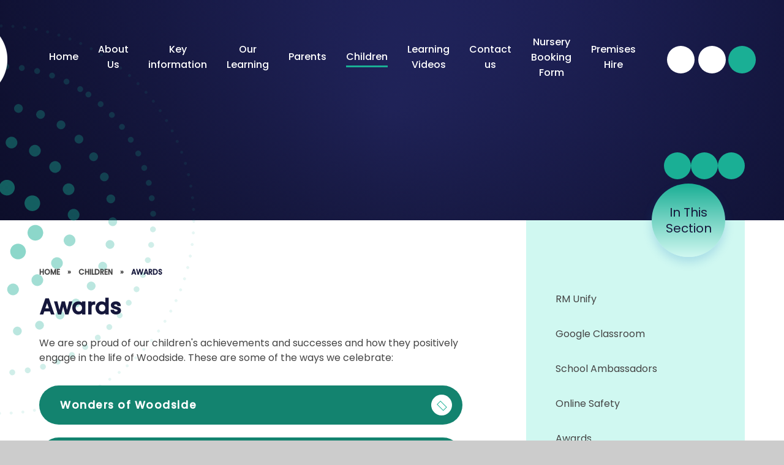

--- FILE ---
content_type: text/html
request_url: https://www.woodside.dudley.sch.uk/page/?title=Awards&pid=114
body_size: 59552
content:

<!DOCTYPE html>
<!--[if IE 7]><html class="no-ios no-js lte-ie9 lte-ie8 lte-ie7" lang="en" xml:lang="en"><![endif]-->
<!--[if IE 8]><html class="no-ios no-js lte-ie9 lte-ie8"  lang="en" xml:lang="en"><![endif]-->
<!--[if IE 9]><html class="no-ios no-js lte-ie9"  lang="en" xml:lang="en"><![endif]-->
<!--[if !IE]><!--> <html class="no-ios no-js"  lang="en" xml:lang="en"><!--<![endif]-->
	<head>
		<meta http-equiv="X-UA-Compatible" content="IE=edge" />
		<meta http-equiv="content-type" content="text/html; charset=utf-8"/>
		
		<link rel="canonical" href="https://www.woodside.dudley.sch.uk/page/?title=Awards&amp;pid=114">
		<script>window.FontAwesomeConfig = {showMissingIcons: false};</script><link rel="stylesheet" media="screen" href="https://cdn.juniperwebsites.co.uk/_includes/font-awesome/5.7.1/css/fa-web-font.css?cache=v4.6.56.3">
<script defer src="https://cdn.juniperwebsites.co.uk/_includes/font-awesome/5.7.1/js/fontawesome-all.min.js?cache=v4.6.56.3"></script>
<script defer src="https://cdn.juniperwebsites.co.uk/_includes/font-awesome/5.7.1/js/fa-v4-shims.min.js?cache=v4.6.56.3"></script>

		<title>Awards - Woodside Primary</title>
		
		<style type="text/css">
			:root {
				
				--col-pri: rgb(34, 34, 34);
				
				--col-sec: rgb(136, 136, 136);
				
			}
		</style>
		
<!--[if IE]>
<script>
console = {log:function(){return;}};
</script>
<![endif]-->

<script>
	var boolItemEditDisabled;
	var boolLanguageMode, boolLanguageEditOriginal;
	var boolViewingConnect;
	var boolConnectDashboard;
	var displayRegions = [];
	var intNewFileCount = 0;
	strItemType = "page";
	strSubItemType = "page";

	var featureSupport = {
		tagging: false,
		eventTagging: false
	};
	var boolLoggedIn = false;
boolAdminMode = false;
	var boolSuperUser = false;
strCookieBarStyle = 'shape';
	intParentPageID = "25";
	intCurrentItemID = 114;
	var intCurrentCatID = "";
boolIsHomePage = false;
	boolItemEditDisabled = true;
	boolLanguageEditOriginal=true;
	strCurrentLanguage='en-gb';	strFileAttachmentsUploadLocation = 'bottom';	boolViewingConnect = false;	boolConnectDashboard = false;	var objEditorComponentList = {};

</script>

<script src="https://cdn.juniperwebsites.co.uk/admin/_includes/js/mutation_events.min.js?cache=v4.6.56.3"></script>
<script src="https://cdn.juniperwebsites.co.uk/admin/_includes/js/jquery/jquery.js?cache=v4.6.56.3"></script>
<script src="https://cdn.juniperwebsites.co.uk/admin/_includes/js/jquery/jquery.prefilter.js?cache=v4.6.56.3"></script>
<script src="https://cdn.juniperwebsites.co.uk/admin/_includes/js/jquery/jquery.query.js?cache=v4.6.56.3"></script>
<script src="https://cdn.juniperwebsites.co.uk/admin/_includes/js/jquery/js.cookie.js?cache=v4.6.56.3"></script>
<script src="/_includes/editor/template-javascript.asp?cache=260112"></script>
<script src="/admin/_includes/js/functions/minified/functions.login.new.asp?cache=260112"></script>

  <script>

  </script>
<link href="https://www.woodside.dudley.sch.uk/feeds/pages.asp?pid=114&lang=en" rel="alternate" type="application/rss+xml" title="Woodside Primary - Awards - Page Updates"><link href="https://www.woodside.dudley.sch.uk/feeds/comments.asp?title=Awards&amp;item=page&amp;pid=114" rel="alternate" type="application/rss+xml" title="Woodside Primary - Awards - Page Comments"><link rel="stylesheet" media="screen" href="/_site/css/main.css?cache=260112">

	<link rel="stylesheet" href="/_site/css/print.css" type="text/css" media="print">
	<meta name="mobile-web-app-capable" content="yes">
	<meta name="apple-mobile-web-app-capable" content="yes">
	<meta name="viewport" content="width=device-width, initial-scale=1, minimum-scale=1, maximum-scale=1">
	<link rel="author" href="/humans.txt">
	<link rel="icon" href="/_site/images/favicons/favicon.ico">
	<link rel="apple-touch-icon" href="/_site/images/favicons/favicon.png">
	<link href="https://fonts.googleapis.com/css2?family=Poppins:ital,wght@0,400;0,500;1,400;1,500&display=swap" rel="stylesheet">
	
	<script type="text/javascript">
	var iOS = ( navigator.userAgent.match(/(iPad|iPhone|iPod)/g) ? true : false );
	if (iOS) { $('html').removeClass('no-ios').addClass('ios'); }
	</script><link rel="stylesheet" media="screen" href="https://cdn.juniperwebsites.co.uk/_includes/css/content-blocks.css?cache=v4.6.56.3">
<link rel="stylesheet" media="screen" href="/_includes/css/cookie-colour.asp?cache=260112">
<link rel="stylesheet" media="screen" href="https://cdn.juniperwebsites.co.uk/_includes/css/cookies.css?cache=v4.6.56.3">
<link rel="stylesheet" media="screen" href="https://cdn.juniperwebsites.co.uk/_includes/css/cookies.advanced.css?cache=v4.6.56.3">
<link rel="stylesheet" media="screen" href="https://cdn.juniperwebsites.co.uk/_includes/css/overlord.css?cache=v4.6.56.3">
<link rel="stylesheet" media="screen" href="https://cdn.juniperwebsites.co.uk/_includes/css/templates.css?cache=v4.6.56.3">
<link rel="stylesheet" media="screen" href="/_site/css/attachments.css?cache=260112">
<link rel="stylesheet" media="screen" href="/_site/css/templates.css?cache=260112">
<style>#print_me { display: none;}</style><script src="https://cdn.juniperwebsites.co.uk/admin/_includes/js/modernizr.js?cache=v4.6.56.3"></script>

        <meta property="og:site_name" content="Woodside Primary" />
        <meta property="og:title" content="Awards" />
        <meta property="og:image" content="https://www.woodside.dudley.sch.uk/_site/images/design/thumbnail.jpg" />
        <meta property="og:type" content="website" />
        <meta property="twitter:card" content="summary" />
</head>


    <body>


<div id="print_me"></div>
<div class="mason mason--inner">

	<section class="access">
		<a class="access__anchor" name="header"></a>
		<a class="access__link" href="#content">Skip to content &darr;</a>
	</section>
	



	<header class="header header__flex" data-menu="flex fixed">
		<section class="menu">
			<button class="reset__button cover mobile__menu__bg" aria-label="Close the main menu" data-remove=".mason--menu"></button>
			
			<nav class="menu__sidebar">
				<ul class="menu__list reset__ul"><li class="menu__list__item menu__list__item--page_1 f__display"><a class="menu__list__item__link reset__a block" href="/"><span>Home</span></a><button title="View pages within Home" class="menu__list__item__button reset__button" data-tab=".menu__list__item--page_1--expand"><i class="menu__list__item__button__icon fa fa-angle-down"></i></button></li><li class="menu__list__item menu__list__item--page_6 menu__list__item--subitems f__display"><a class="menu__list__item__link reset__a block" href="/page/?title=About+Us&amp;pid=6"><span>About Us</span></a><button title="View pages within About Us" class="menu__list__item__button reset__button" data-tab=".menu__list__item--page_6--expand"><i class="menu__list__item__button__icon fa fa-angle-down"></i></button><ul class="menu__list__item__sub"><li class="menu__list__item menu__list__item--page_37 f__display"><a class="menu__list__item__link reset__a block" href="/page/?title=Welcome&amp;pid=37"><span>Welcome</span></a><button title="View pages within Welcome" class="menu__list__item__button reset__button" data-tab=".menu__list__item--page_37--expand"><i class="menu__list__item__button__icon fa fa-angle-down"></i></button></li><li class="menu__list__item menu__list__item--page_38 f__display"><a class="menu__list__item__link reset__a block" href="/page/?title=Our+Vision+%26amp%3B+Values%2C+The+Woodside+Pledge&amp;pid=38"><span>Our Vision &amp; Values, The Woodside Pledge</span></a><button title="View pages within Our Vision &amp; Values, The Woodside Pledge" class="menu__list__item__button reset__button" data-tab=".menu__list__item--page_38--expand"><i class="menu__list__item__button__icon fa fa-angle-down"></i></button></li><li class="menu__list__item menu__list__item--page_160 f__display"><a class="menu__list__item__link reset__a block" href="/page/?title=Trust+Governance&amp;pid=160"><span>Trust Governance</span></a><button title="View pages within Trust Governance" class="menu__list__item__button reset__button" data-tab=".menu__list__item--page_160--expand"><i class="menu__list__item__button__icon fa fa-angle-down"></i></button></li><li class="menu__list__item menu__list__item--page_138 f__display"><a class="menu__list__item__link reset__a block" href="/page/?title=Accessibility&amp;pid=138"><span>Accessibility</span></a><button title="View pages within Accessibility" class="menu__list__item__button reset__button" data-tab=".menu__list__item--page_138--expand"><i class="menu__list__item__button__icon fa fa-angle-down"></i></button></li><li class="menu__list__item menu__list__item--page_43 f__display"><a class="menu__list__item__link reset__a block" href="/page/?title=Extended+Services+%28clubs%29&amp;pid=43"><span>Extended Services (clubs)</span></a><button title="View pages within Extended Services (clubs)" class="menu__list__item__button reset__button" data-tab=".menu__list__item--page_43--expand"><i class="menu__list__item__button__icon fa fa-angle-down"></i></button></li><li class="menu__list__item menu__list__item--page_44 f__display"><a class="menu__list__item__link reset__a block" href="/page/?title=Hales+Valley+Trust&amp;pid=44"><span>Hales Valley Trust</span></a><button title="View pages within Hales Valley Trust" class="menu__list__item__button reset__button" data-tab=".menu__list__item--page_44--expand"><i class="menu__list__item__button__icon fa fa-angle-down"></i></button></li><li class="menu__list__item menu__list__item--page_39 f__display"><a class="menu__list__item__link reset__a block" href="/page/?title=Nursery&amp;pid=39"><span>Nursery</span></a><button title="View pages within Nursery" class="menu__list__item__button reset__button" data-tab=".menu__list__item--page_39--expand"><i class="menu__list__item__button__icon fa fa-angle-down"></i></button></li><li class="menu__list__item menu__list__item--page_40 f__display"><a class="menu__list__item__link reset__a block" href="/page/?title=School+Day&amp;pid=40"><span>School Day</span></a><button title="View pages within School Day" class="menu__list__item__button reset__button" data-tab=".menu__list__item--page_40--expand"><i class="menu__list__item__button__icon fa fa-angle-down"></i></button></li><li class="menu__list__item menu__list__item--page_41 f__display"><a class="menu__list__item__link reset__a block" href="/page/?title=Staff&amp;pid=41"><span>Staff</span></a><button title="View pages within Staff" class="menu__list__item__button reset__button" data-tab=".menu__list__item--page_41--expand"><i class="menu__list__item__button__icon fa fa-angle-down"></i></button></li><li class="menu__list__item menu__list__item--page_161 f__display"><a class="menu__list__item__link reset__a block" href="/page/?title=Vacancies&amp;pid=161"><span>Vacancies</span></a><button title="View pages within Vacancies" class="menu__list__item__button reset__button" data-tab=".menu__list__item--page_161--expand"><i class="menu__list__item__button__icon fa fa-angle-down"></i></button></li></ul></li><li class="menu__list__item menu__list__item--page_7 menu__list__item--subitems f__display"><a class="menu__list__item__link reset__a block" href="/page/?title=Key+information&amp;pid=7"><span>Key information</span></a><button title="View pages within Key information" class="menu__list__item__button reset__button" data-tab=".menu__list__item--page_7--expand"><i class="menu__list__item__button__icon fa fa-angle-down"></i></button><ul class="menu__list__item__sub"><li class="menu__list__item menu__list__item--news_category_1 f__display"><a class="menu__list__item__link reset__a block" href="/news/?pid=7&amp;nid=1"><span>Latest News</span></a><button title="View pages within Latest News" class="menu__list__item__button reset__button" data-tab=".menu__list__item--news_category_1--expand"><i class="menu__list__item__button__icon fa fa-angle-down"></i></button></li><li class="menu__list__item menu__list__item--page_127 f__display"><a class="menu__list__item__link reset__a block" href="/page/?title=Key+Term+Dates&amp;pid=127"><span>Key Term Dates</span></a><button title="View pages within Key Term Dates" class="menu__list__item__button reset__button" data-tab=".menu__list__item--page_127--expand"><i class="menu__list__item__button__icon fa fa-angle-down"></i></button></li><li class="menu__list__item menu__list__item--url_1 f__display"><a class="menu__list__item__link reset__a block" href="/calendar/?calid=1,2,4,5&amp;pid=7&amp;viewid=1"><span>Upcoming Events</span></a><button title="View pages within Upcoming Events" class="menu__list__item__button reset__button" data-tab=".menu__list__item--url_1--expand"><i class="menu__list__item__button__icon fa fa-angle-down"></i></button></li><li class="menu__list__item menu__list__item--page_46 f__display"><a class="menu__list__item__link reset__a block" href="/page/?title=Admissions&amp;pid=46"><span>Admissions</span></a><button title="View pages within Admissions" class="menu__list__item__button reset__button" data-tab=".menu__list__item--page_46--expand"><i class="menu__list__item__button__icon fa fa-angle-down"></i></button></li><li class="menu__list__item menu__list__item--url_18 f__display"><a class="menu__list__item__link reset__a block" href="https://www.halesvalleytrust.org.uk/page/?title=Attendance&amp;pid=65" target="_blank" rel="external"><span>Attendance</span></a><button title="View pages within Attendance" class="menu__list__item__button reset__button" data-tab=".menu__list__item--url_18--expand"><i class="menu__list__item__button__icon fa fa-angle-down"></i></button></li><li class="menu__list__item menu__list__item--page_49 f__display"><a class="menu__list__item__link reset__a block" href="/page/?title=Assessment++and+Performance&amp;pid=49"><span>Assessment  and Performance</span></a><button title="View pages within Assessment  and Performance" class="menu__list__item__button reset__button" data-tab=".menu__list__item--page_49--expand"><i class="menu__list__item__button__icon fa fa-angle-down"></i></button></li><li class="menu__list__item menu__list__item--page_139 f__display"><a class="menu__list__item__link reset__a block" href="/page/?title=Equality&amp;pid=139"><span>Equality</span></a><button title="View pages within Equality" class="menu__list__item__button reset__button" data-tab=".menu__list__item--page_139--expand"><i class="menu__list__item__button__icon fa fa-angle-down"></i></button></li><li class="menu__list__item menu__list__item--page_158 f__display"><a class="menu__list__item__link reset__a block" href="/page/?title=Financial+Information&amp;pid=158"><span>Financial Information</span></a><button title="View pages within Financial Information" class="menu__list__item__button reset__button" data-tab=".menu__list__item--page_158--expand"><i class="menu__list__item__button__icon fa fa-angle-down"></i></button></li><li class="menu__list__item menu__list__item--page_47 f__display"><a class="menu__list__item__link reset__a block" href="/page/?title=Ofsted+Reports&amp;pid=47"><span>Ofsted Reports</span></a><button title="View pages within Ofsted Reports" class="menu__list__item__button reset__button" data-tab=".menu__list__item--page_47--expand"><i class="menu__list__item__button__icon fa fa-angle-down"></i></button></li><li class="menu__list__item menu__list__item--page_50 f__display"><a class="menu__list__item__link reset__a block" href="/page/?title=Policies&amp;pid=50"><span>Policies</span></a><button title="View pages within Policies" class="menu__list__item__button reset__button" data-tab=".menu__list__item--page_50--expand"><i class="menu__list__item__button__icon fa fa-angle-down"></i></button></li><li class="menu__list__item menu__list__item--page_54 f__display"><a class="menu__list__item__link reset__a block" href="/page/?title=Privacy+Notice+%26amp%3B+GDPR&amp;pid=54"><span>Privacy Notice &amp; GDPR</span></a><button title="View pages within Privacy Notice &amp; GDPR" class="menu__list__item__button reset__button" data-tab=".menu__list__item--page_54--expand"><i class="menu__list__item__button__icon fa fa-angle-down"></i></button></li><li class="menu__list__item menu__list__item--page_48 f__display"><a class="menu__list__item__link reset__a block" href="/page/?title=Prospectus&amp;pid=48"><span>Prospectus</span></a><button title="View pages within Prospectus" class="menu__list__item__button reset__button" data-tab=".menu__list__item--page_48--expand"><i class="menu__list__item__button__icon fa fa-angle-down"></i></button></li><li class="menu__list__item menu__list__item--page_51 f__display"><a class="menu__list__item__link reset__a block" href="/page/?title=Pupil+Premium&amp;pid=51"><span>Pupil Premium</span></a><button title="View pages within Pupil Premium" class="menu__list__item__button reset__button" data-tab=".menu__list__item--page_51--expand"><i class="menu__list__item__button__icon fa fa-angle-down"></i></button></li><li class="menu__list__item menu__list__item--page_55 f__display"><a class="menu__list__item__link reset__a block" href="/page/?title=Safeguarding&amp;pid=55"><span>Safeguarding</span></a><button title="View pages within Safeguarding" class="menu__list__item__button reset__button" data-tab=".menu__list__item--page_55--expand"><i class="menu__list__item__button__icon fa fa-angle-down"></i></button></li><li class="menu__list__item menu__list__item--page_53 f__display"><a class="menu__list__item__link reset__a block" href="/page/?title=SEND&amp;pid=53"><span>SEND</span></a><button title="View pages within SEND" class="menu__list__item__button reset__button" data-tab=".menu__list__item--page_53--expand"><i class="menu__list__item__button__icon fa fa-angle-down"></i></button></li><li class="menu__list__item menu__list__item--page_52 f__display"><a class="menu__list__item__link reset__a block" href="/page/?title=Sports+Premium&amp;pid=52"><span>Sports Premium</span></a><button title="View pages within Sports Premium" class="menu__list__item__button reset__button" data-tab=".menu__list__item--page_52--expand"><i class="menu__list__item__button__icon fa fa-angle-down"></i></button></li><li class="menu__list__item menu__list__item--page_159 f__display"><a class="menu__list__item__link reset__a block" href="/page/?title=Skills+Builder&amp;pid=159"><span>Skills Builder</span></a><button title="View pages within Skills Builder" class="menu__list__item__button reset__button" data-tab=".menu__list__item--page_159--expand"><i class="menu__list__item__button__icon fa fa-angle-down"></i></button></li></ul></li><li class="menu__list__item menu__list__item--page_57 menu__list__item--subitems f__display"><a class="menu__list__item__link reset__a block" href="/page/?title=Our+Learning&amp;pid=57"><span>Our Learning</span></a><button title="View pages within Our Learning" class="menu__list__item__button reset__button" data-tab=".menu__list__item--page_57--expand"><i class="menu__list__item__button__icon fa fa-angle-down"></i></button><ul class="menu__list__item__sub"><li class="menu__list__item menu__list__item--page_58 f__display"><a class="menu__list__item__link reset__a block" href="/page/?title=Whole+School+Curriculum&amp;pid=58"><span>Whole School Curriculum</span></a><button title="View pages within Whole School Curriculum" class="menu__list__item__button reset__button" data-tab=".menu__list__item--page_58--expand"><i class="menu__list__item__button__icon fa fa-angle-down"></i></button></li><li class="menu__list__item menu__list__item--page_59 f__display"><a class="menu__list__item__link reset__a block" href="/page/?title=Personal+Well%2DBeing&amp;pid=59"><span>Personal Well-Being</span></a><button title="View pages within Personal Well-Being" class="menu__list__item__button reset__button" data-tab=".menu__list__item--page_59--expand"><i class="menu__list__item__button__icon fa fa-angle-down"></i></button></li><li class="menu__list__item menu__list__item--page_60 f__display"><a class="menu__list__item__link reset__a block" href="/page/?title=Subject+Curriculum+Maps&amp;pid=60"><span>Subject Curriculum Maps</span></a><button title="View pages within Subject Curriculum Maps" class="menu__list__item__button reset__button" data-tab=".menu__list__item--page_60--expand"><i class="menu__list__item__button__icon fa fa-angle-down"></i></button></li><li class="menu__list__item menu__list__item--page_61 f__display"><a class="menu__list__item__link reset__a block" href="/page/?title=Nursery&amp;pid=61"><span>Nursery</span></a><button title="View pages within Nursery" class="menu__list__item__button reset__button" data-tab=".menu__list__item--page_61--expand"><i class="menu__list__item__button__icon fa fa-angle-down"></i></button></li><li class="menu__list__item menu__list__item--page_74 f__display"><a class="menu__list__item__link reset__a block" href="/page/?title=Reception&amp;pid=74"><span>Reception</span></a><button title="View pages within Reception" class="menu__list__item__button reset__button" data-tab=".menu__list__item--page_74--expand"><i class="menu__list__item__button__icon fa fa-angle-down"></i></button></li><li class="menu__list__item menu__list__item--page_68 f__display"><a class="menu__list__item__link reset__a block" href="/page/?title=Year+1&amp;pid=68"><span>Year 1</span></a><button title="View pages within Year 1" class="menu__list__item__button reset__button" data-tab=".menu__list__item--page_68--expand"><i class="menu__list__item__button__icon fa fa-angle-down"></i></button></li><li class="menu__list__item menu__list__item--page_69 f__display"><a class="menu__list__item__link reset__a block" href="/page/?title=Year+2&amp;pid=69"><span>Year 2</span></a><button title="View pages within Year 2" class="menu__list__item__button reset__button" data-tab=".menu__list__item--page_69--expand"><i class="menu__list__item__button__icon fa fa-angle-down"></i></button></li><li class="menu__list__item menu__list__item--page_70 f__display"><a class="menu__list__item__link reset__a block" href="/page/?title=Year+3&amp;pid=70"><span>Year 3</span></a><button title="View pages within Year 3" class="menu__list__item__button reset__button" data-tab=".menu__list__item--page_70--expand"><i class="menu__list__item__button__icon fa fa-angle-down"></i></button></li><li class="menu__list__item menu__list__item--page_71 f__display"><a class="menu__list__item__link reset__a block" href="/page/?title=Year+4&amp;pid=71"><span>Year 4</span></a><button title="View pages within Year 4" class="menu__list__item__button reset__button" data-tab=".menu__list__item--page_71--expand"><i class="menu__list__item__button__icon fa fa-angle-down"></i></button></li><li class="menu__list__item menu__list__item--page_72 f__display"><a class="menu__list__item__link reset__a block" href="/page/?title=Year+5&amp;pid=72"><span>Year 5</span></a><button title="View pages within Year 5" class="menu__list__item__button reset__button" data-tab=".menu__list__item--page_72--expand"><i class="menu__list__item__button__icon fa fa-angle-down"></i></button></li><li class="menu__list__item menu__list__item--page_73 f__display"><a class="menu__list__item__link reset__a block" href="/page/?title=Year+6&amp;pid=73"><span>Year 6</span></a><button title="View pages within Year 6" class="menu__list__item__button reset__button" data-tab=".menu__list__item--page_73--expand"><i class="menu__list__item__button__icon fa fa-angle-down"></i></button></li><li class="menu__list__item menu__list__item--page_163 f__display"><a class="menu__list__item__link reset__a block" href="/page/?title=The+Orchard&amp;pid=163"><span>The Orchard</span></a><button title="View pages within The Orchard" class="menu__list__item__button reset__button" data-tab=".menu__list__item--page_163--expand"><i class="menu__list__item__button__icon fa fa-angle-down"></i></button></li><li class="menu__list__item menu__list__item--page_103 f__display"><a class="menu__list__item__link reset__a block" href="/page/?title=Extra+Curricular+Activities&amp;pid=103"><span>Extra Curricular Activities</span></a><button title="View pages within Extra Curricular Activities" class="menu__list__item__button reset__button" data-tab=".menu__list__item--page_103--expand"><i class="menu__list__item__button__icon fa fa-angle-down"></i></button></li><li class="menu__list__item menu__list__item--page_132 f__display"><a class="menu__list__item__link reset__a block" href="/page/?title=Home+Learning+%28including+Remote%29&amp;pid=132"><span>Home Learning (including Remote)</span></a><button title="View pages within Home Learning (including Remote)" class="menu__list__item__button reset__button" data-tab=".menu__list__item--page_132--expand"><i class="menu__list__item__button__icon fa fa-angle-down"></i></button></li></ul></li><li class="menu__list__item menu__list__item--page_104 menu__list__item--subitems f__display"><a class="menu__list__item__link reset__a block" href="/page/?title=Parents&amp;pid=104"><span>Parents</span></a><button title="View pages within Parents" class="menu__list__item__button reset__button" data-tab=".menu__list__item--page_104--expand"><i class="menu__list__item__button__icon fa fa-angle-down"></i></button><ul class="menu__list__item__sub"><li class="menu__list__item menu__list__item--url_9 f__display"><a class="menu__list__item__link reset__a block" href="https://www.woodside.dudley.sch.uk/page/?title=Remote+%28Home%29+Learning&amp;pid=132" target="_blank" rel="external"><span>Home Learning</span></a><button title="View pages within Home Learning" class="menu__list__item__button reset__button" data-tab=".menu__list__item--url_9--expand"><i class="menu__list__item__button__icon fa fa-angle-down"></i></button></li><li class="menu__list__item menu__list__item--page_117 f__display"><a class="menu__list__item__link reset__a block" href="/page/?title=Newsletters&amp;pid=117"><span>Newsletters</span></a><button title="View pages within Newsletters" class="menu__list__item__button reset__button" data-tab=".menu__list__item--page_117--expand"><i class="menu__list__item__button__icon fa fa-angle-down"></i></button></li><li class="menu__list__item menu__list__item--page_109 f__display"><a class="menu__list__item__link reset__a block" href="/page/?title=Compliments+%26amp%3B+Complaints&amp;pid=109"><span>Compliments &amp; Complaints</span></a><button title="View pages within Compliments &amp; Complaints" class="menu__list__item__button reset__button" data-tab=".menu__list__item--page_109--expand"><i class="menu__list__item__button__icon fa fa-angle-down"></i></button></li><li class="menu__list__item menu__list__item--page_156 f__display"><a class="menu__list__item__link reset__a block" href="/page/?title=Cyber+Choices+%2D+Parents&amp;pid=156"><span>Cyber Choices - Parents</span></a><button title="View pages within Cyber Choices - Parents" class="menu__list__item__button reset__button" data-tab=".menu__list__item--page_156--expand"><i class="menu__list__item__button__icon fa fa-angle-down"></i></button></li><li class="menu__list__item menu__list__item--page_107 f__display"><a class="menu__list__item__link reset__a block" href="/page/?title=Extended+Services+%28Adult+Learning%29&amp;pid=107"><span>Extended Services (Adult Learning)</span></a><button title="View pages within Extended Services (Adult Learning)" class="menu__list__item__button reset__button" data-tab=".menu__list__item--page_107--expand"><i class="menu__list__item__button__icon fa fa-angle-down"></i></button></li><li class="menu__list__item menu__list__item--page_126 f__display"><a class="menu__list__item__link reset__a block" href="/page/?title=Letters+to+Parents&amp;pid=126"><span>Letters to Parents</span></a><button title="View pages within Letters to Parents" class="menu__list__item__button reset__button" data-tab=".menu__list__item--page_126--expand"><i class="menu__list__item__button__icon fa fa-angle-down"></i></button></li><li class="menu__list__item menu__list__item--page_9 f__display"><a class="menu__list__item__link reset__a block" href="/page/?title=ParentMail&amp;pid=9"><span>ParentMail</span></a><button title="View pages within ParentMail" class="menu__list__item__button reset__button" data-tab=".menu__list__item--page_9--expand"><i class="menu__list__item__button__icon fa fa-angle-down"></i></button></li><li class="menu__list__item menu__list__item--page_108 f__display"><a class="menu__list__item__link reset__a block" href="/page/?title=Parent+View&amp;pid=108"><span>Parent View</span></a><button title="View pages within Parent View" class="menu__list__item__button reset__button" data-tab=".menu__list__item--page_108--expand"><i class="menu__list__item__button__icon fa fa-angle-down"></i></button></li><li class="menu__list__item menu__list__item--page_110 f__display"><a class="menu__list__item__link reset__a block" href="/page/?title=PTA&amp;pid=110"><span>PTA</span></a><button title="View pages within PTA" class="menu__list__item__button reset__button" data-tab=".menu__list__item--page_110--expand"><i class="menu__list__item__button__icon fa fa-angle-down"></i></button></li><li class="menu__list__item menu__list__item--page_106 f__display"><a class="menu__list__item__link reset__a block" href="/page/?title=School+Meals&amp;pid=106"><span>School Meals</span></a><button title="View pages within School Meals" class="menu__list__item__button reset__button" data-tab=".menu__list__item--page_106--expand"><i class="menu__list__item__button__icon fa fa-angle-down"></i></button></li><li class="menu__list__item menu__list__item--page_133 f__display"><a class="menu__list__item__link reset__a block" href="/page/?title=School+Nurse+Information+and+Contacts&amp;pid=133"><span>School Nurse Information and Contacts</span></a><button title="View pages within School Nurse Information and Contacts" class="menu__list__item__button reset__button" data-tab=".menu__list__item--page_133--expand"><i class="menu__list__item__button__icon fa fa-angle-down"></i></button></li><li class="menu__list__item menu__list__item--page_105 f__display"><a class="menu__list__item__link reset__a block" href="/page/?title=School+Uniform&amp;pid=105"><span>School Uniform</span></a><button title="View pages within School Uniform" class="menu__list__item__button reset__button" data-tab=".menu__list__item--page_105--expand"><i class="menu__list__item__button__icon fa fa-angle-down"></i></button></li><li class="menu__list__item menu__list__item--page_154 f__display"><a class="menu__list__item__link reset__a block" href="/page/?title=Website+Translation&amp;pid=154"><span>Website Translation</span></a><button title="View pages within Website Translation" class="menu__list__item__button reset__button" data-tab=".menu__list__item--page_154--expand"><i class="menu__list__item__button__icon fa fa-angle-down"></i></button></li><li class="menu__list__item menu__list__item--url_17 f__display"><a class="menu__list__item__link reset__a block" href="https://www.halesvalleytrust.org.uk/page/?title=National+College+Online+Safety+Posters&amp;pid=60" target="_blank" rel="external"><span>National College Online Safety Posters</span></a><button title="View pages within National College Online Safety Posters" class="menu__list__item__button reset__button" data-tab=".menu__list__item--url_17--expand"><i class="menu__list__item__button__icon fa fa-angle-down"></i></button></li></ul></li><li class="menu__list__item menu__list__item--page_25 menu__list__item--subitems menu__list__item--selected f__display"><a class="menu__list__item__link reset__a block" href="/page/?title=Children&amp;pid=25"><span>Children</span></a><button title="View pages within Children" class="menu__list__item__button reset__button" data-tab=".menu__list__item--page_25--expand"><i class="menu__list__item__button__icon fa fa-angle-down"></i></button><ul class="menu__list__item__sub"><li class="menu__list__item menu__list__item--page_111 f__display"><a class="menu__list__item__link reset__a block" href="/page/?title=RM+Unify&amp;pid=111"><span>RM Unify</span></a><button title="View pages within RM Unify" class="menu__list__item__button reset__button" data-tab=".menu__list__item--page_111--expand"><i class="menu__list__item__button__icon fa fa-angle-down"></i></button></li><li class="menu__list__item menu__list__item--page_128 f__display"><a class="menu__list__item__link reset__a block" href="/page/?title=Google+Classroom&amp;pid=128"><span>Google Classroom</span></a><button title="View pages within Google Classroom" class="menu__list__item__button reset__button" data-tab=".menu__list__item--page_128--expand"><i class="menu__list__item__button__icon fa fa-angle-down"></i></button></li><li class="menu__list__item menu__list__item--page_112 f__display"><a class="menu__list__item__link reset__a block" href="/page/?title=School+Ambassadors&amp;pid=112"><span>School Ambassadors</span></a><button title="View pages within School Ambassadors" class="menu__list__item__button reset__button" data-tab=".menu__list__item--page_112--expand"><i class="menu__list__item__button__icon fa fa-angle-down"></i></button></li><li class="menu__list__item menu__list__item--page_113 f__display"><a class="menu__list__item__link reset__a block" href="/page/?title=Online+Safety&amp;pid=113"><span>Online Safety</span></a><button title="View pages within Online Safety" class="menu__list__item__button reset__button" data-tab=".menu__list__item--page_113--expand"><i class="menu__list__item__button__icon fa fa-angle-down"></i></button></li><li class="menu__list__item menu__list__item--page_114 menu__list__item--selected menu__list__item--final f__display"><a class="menu__list__item__link reset__a block" href="/page/?title=Awards&amp;pid=114"><span>Awards</span></a><button title="View pages within Awards" class="menu__list__item__button reset__button" data-tab=".menu__list__item--page_114--expand"><i class="menu__list__item__button__icon fa fa-angle-down"></i></button></li><li class="menu__list__item menu__list__item--page_115 f__display"><a class="menu__list__item__link reset__a block" href="/page/?title=Kids%26%238217%3B+Zone&amp;pid=115"><span>Kids&#8217; Zone</span></a><button title="View pages within Kids&#8217; Zone" class="menu__list__item__button reset__button" data-tab=".menu__list__item--page_115--expand"><i class="menu__list__item__button__icon fa fa-angle-down"></i></button></li><li class="menu__list__item menu__list__item--url_16 f__display"><a class="menu__list__item__link reset__a block" href="https://ops.collinsopenpage.com/sso/login?service=https%3A//ebooks.collinsopenpage.com/wr/index.html&amp;eulogin=true" target="_blank" rel="external"><span>Collins EBooks</span></a><button title="View pages within Collins EBooks" class="menu__list__item__button reset__button" data-tab=".menu__list__item--url_16--expand"><i class="menu__list__item__button__icon fa fa-angle-down"></i></button></li><li class="menu__list__item menu__list__item--page_157 f__display"><a class="menu__list__item__link reset__a block" href="/page/?title=Cyber+Choices+%2D+Children&amp;pid=157"><span>Cyber Choices - Children</span></a><button title="View pages within Cyber Choices - Children" class="menu__list__item__button reset__button" data-tab=".menu__list__item--page_157--expand"><i class="menu__list__item__button__icon fa fa-angle-down"></i></button></li><li class="menu__list__item menu__list__item--url_13 f__display"><a class="menu__list__item__link reset__a block" href="https://www.woodside.dudley.sch.uk/gallery/?pid=132&amp;gcatid=10" target="_blank" rel="external"><span>Gallery</span></a><button title="View pages within Gallery" class="menu__list__item__button reset__button" data-tab=".menu__list__item--url_13--expand"><i class="menu__list__item__button__icon fa fa-angle-down"></i></button></li></ul></li><li class="menu__list__item menu__list__item--page_164 f__display"><a class="menu__list__item__link reset__a block" href="/page/?title=Learning+Videos&amp;pid=164"><span>Learning Videos</span></a><button title="View pages within Learning Videos" class="menu__list__item__button reset__button" data-tab=".menu__list__item--page_164--expand"><i class="menu__list__item__button__icon fa fa-angle-down"></i></button></li><li class="menu__list__item menu__list__item--page_2 f__display"><a class="menu__list__item__link reset__a block" href="/page/?title=Contact+us&amp;pid=2"><span>Contact us</span></a><button title="View pages within Contact us" class="menu__list__item__button reset__button" data-tab=".menu__list__item--page_2--expand"><i class="menu__list__item__button__icon fa fa-angle-down"></i></button></li><li class="menu__list__item menu__list__item--form_16 f__display"><a class="menu__list__item__link reset__a block" href="/form/?pid=0&amp;form=16"><span>Nursery Booking Form</span></a><button title="View pages within Nursery Booking Form" class="menu__list__item__button reset__button" data-tab=".menu__list__item--form_16--expand"><i class="menu__list__item__button__icon fa fa-angle-down"></i></button></li><li class="menu__list__item menu__list__item--page_165 menu__list__item--subitems f__display"><a class="menu__list__item__link reset__a block" href="/page/?title=Premises+Hire&amp;pid=165"><span>Premises Hire</span></a><button title="View pages within Premises Hire" class="menu__list__item__button reset__button" data-tab=".menu__list__item--page_165--expand"><i class="menu__list__item__button__icon fa fa-angle-down"></i></button><ul class="menu__list__item__sub"><li class="menu__list__item menu__list__item--form_20 f__display"><a class="menu__list__item__link reset__a block" href="/form/?pid=165&amp;form=20"><span>Premises Hire - Booking Form&#8203;&#8203;&#8203;&#8203;&#8203;&#8203;&#8203;</span></a><button title="View pages within Premises Hire - Booking Form&#8203;&#8203;&#8203;&#8203;&#8203;&#8203;&#8203;" class="menu__list__item__button reset__button" data-tab=".menu__list__item--form_20--expand"><i class="menu__list__item__button__icon fa fa-angle-down"></i></button></li></ul></li></ul>
			</nav>
			<div class="menu__extras">
				<a href="https://twitter.com/WoodsideDudley" target="_blank" class="bg__white reset__a inline-block circle" title="visit our twitter/X page" aria-label="visit our twitter/X page"><i class="fab fa-twitter"></i></a>
				<a href="https://www.facebook.com/Woodside-Primary-School-and-Nursery-100625921635283" target="_blank" class="bg__white reset__a inline-block circle" title="visit our Facebook page" aria-label="visit our Facebook page"><i class="fab fa-facebook-f"></i></a>
				<div class="search__container inline">
					<div class="search__container__flex">
						<form method="post" action="/search/default.asp?pid=0" class="menu__extras__form block">
							<button class="menu__extras__submit reset__button" type="submit" name="Search" title="Click to perform the site search" aria-label="Click to perform the site search"><i class="fal fa-search"></i></button>
							<input class="menu__extras__input cover f__display" type="text" name="searchValue" title="search..." placeholder="Search Site..."></input>
						</form>					
					</div>
					<button data-toggle=".mason--find" data-focusshift=".menu__extras__input" title="Toggle Search" aria-label="Open the Search" class="f__17 find__button reset__button inline circle col__white"><i class="fas fa-search"></i></button>
				</div>
			</div>
		</section>
		<div class="header__extras">			
			<button class="menu__btn reset__button bg__pri block parent fw__700 f__uppercase col__white" data-toggle=".mason--menu">	
				<div class="menu__btn__text menu__btn__text--open cover"><i class="fas fa-bars"></i><span>Menu</span></div>
				<div class="menu__btn__text menu__btn__text--close cover"><i class="fas fa-times"></i><span>Close</span></div>
			</button>
		</div>
		<div class="header__container">
			<div class="header__logo">
				<a href="/" class="block">
					<h1 class="header__title">
						<img src="/_site/images/design/logo.png" class="block" alt="Woodside Primary" />
						<span>Woodside Primary</span>
					</h1>
				</a>						
			</div>
		</div>
	</header>
	
	<section class="hero parent">
		
		<div class="hero__slideshow cover parent" data-cycle="" data-parallax="top" data-watch=".hero">
			<div class="hero__slideshow__item cover"><div class="hero__slideshow__item__image" data-img="/_site/data/files/images/slideshow/25/731D22B54703A380BB56244DAC5E8C4A.jpg"></div></div><div class="hero__slideshow__item cover"><div class="hero__slideshow__item__image" data-img="/_site/data/files/images/slideshow/25/E0FA02B7E59263894DF1EE89E15D3F54.jpg"></div></div>
		</div>
		
		
		<div class="slideshow__nav">
			<button class="hero__slideshow__pause reset__button active" aria-label="Pause Slideshow"><span><i class="fas fa-pause"></i></span><span><i class="fas fa-play"></i></span></button>
			<button class="hero__slideshow__prev reset__button" aria-label="Previous Slide"><i class="fas fa-angle-left"></i></button>
			<button class="hero__slideshow__next reset__button" aria-label="Next Slide"><i class="fas fa-angle-right"></i></button>
		</div>
	</section>
	
	<main class="main container main--no--related" id="scrollDown">
		<div class="hero__spiral">
			<div class="dots__container dots__spin dots__fadeout dots__container--hero col__sec">
				<svg class="cover" viewBox="0 0 800 800"><g><g class="circle__1" stroke="currentColor"><circle cx="400" cy="400" r="400" fill="none" stroke="none" />		<circle cx="400" cy="400" r="397" fill="none" stroke-linecap="round" stroke-width="6" stroke-dasharray="0 24"/></g><g class="circle__2" stroke="currentColor"><circle cx="400" cy="400" r="320" fill="none" stroke="none" /><circle cx="400" cy="400" r="314" fill="none" stroke-linecap="round" stroke-width="12" stroke-dasharray="0 32"/></g><g class="circle__3" stroke="currentColor"><circle cx="400" cy="400" r="240" fill="none" stroke="none" /><circle cx="400" cy="400" r="231" fill="none" stroke-linecap="round" stroke-width="18" stroke-dasharray="0 47"/></g><g class="circle__4" stroke="currentColor"><circle cx="405.33" cy="394.67" r="165.33" fill="none" stroke="none" /><circle cx="405.33" cy="394.67" r="152.93" fill="none" stroke-linecap="round" stroke-width="24" stroke-dasharray="0 53.5"/></g><g class="circle__5" stroke="currentColor"><circle cx="406" cy="394" r="86" fill="none" stroke="none" /><circle cx="406" cy="394" r="68.8" fill="none" stroke-linecap="round" stroke-width="32" stroke-dasharray="0 63"/></g></g></svg>
			</div>
		</div>
		<div class="ring__container ring__container--main col__sec">
			<div class="cover" data-parallax="centre" data-watch=".main" data-multiplier=".2">
				<svg class="cover" viewBox="0 0 1044 1044"><circle cx="522" cy="522" r="522" fill="none"/><circle cx="522" cy="522" r="382" fill="none" stroke="currentColor" stroke-width="280"/></svg>
			</div>			
		</div>
		
		<div class="main__flex">
			<div class="content content--page">
				<div class="breadcrumbs">
					<ul class="content__path"><li class="content__path__item content__path__item--page_1 inline f__uppercase fw__700 f__12"><a class="content__path__item__link reset__a col__type" href="/">Home</a><span class="content__path__item__sep">&raquo;</span></li><li class="content__path__item content__path__item--page_25 content__path__item--selected inline f__uppercase fw__700 f__12"><a class="content__path__item__link reset__a col__type" href="/page/?title=Children&amp;pid=25">Children</a><span class="content__path__item__sep">&raquo;</span></li><li class="content__path__item content__path__item--page_114 content__path__item--selected content__path__item--final inline f__uppercase fw__700 f__12"><a class="content__path__item__link reset__a col__type" href="/page/?title=Awards&amp;pid=114">Awards</a><span class="content__path__item__sep">&raquo;</span></li></ul>
				</div>
				<h1 class="content__title" id="itemTitle">Awards</h1>
				<a class="content__anchor" name="content"></a>
				<div class="content__region"><p>We are so proud of our children&#39;s achievements and successes and how they positively engage in the life of Woodside. These are some of the ways we celebrate:</p>

<div class="template template--accordion">
<h2 class="template--accordion__title"><strong>Wonders</strong><strong> of </strong><strong>Woodside</strong></h2>

<div class="template--accordion__container" data-tabu="">
<p>Here you can find out who has WOW&#39;d us each week and achieved a &#39;Wonder of Woodside&#39; certificate. This award is&nbsp;for exceptional success linked to our values -&nbsp; Care, Aspire, Achieve - and is presented at&nbsp;our weekly Praise Assembly.</p>
</div>
</div>

<div class="template template--accordion">
<h2 class="template--accordion__title"><strong>House Awards</strong></h2>

<div class="template--accordion__container" data-tabu="">
<p>Keep track of our House Points&nbsp;too.&nbsp; Our children work as a team to gain house points for their House&nbsp;- Emerald, Ruby, Sapphire or Diamond.&nbsp; Points are awarded for collaboration and team efforts.&nbsp; The House with the most points at the end of each term is rewarded with a fun activity.&nbsp;</p>

<p><img alt="" height="300" src="/_site/data/files/users/3/images/233245475A01A5E1AF50989A6FB06ECF.jpeg" style="float:left; margin:0 1em 1em 0" title="" width="529" /></p>

<p>&nbsp;</p>
</div>
</div>

<div class="template template--accordion">
<h2 class="template--accordion__title"><strong>Attendance Awards</strong></h2>

<div class="template--accordion__container" data-tabu="">
<p>For our children, attendance is key to making every moment count in order for them to be&nbsp;successful in their&nbsp;education.&nbsp; The class with the highest percentage for attendance each half term are rewarded.&nbsp;</p>
</div>
</div>

<p>&nbsp;</p>
				</div>			
			</div>		
			
				<div class="subnav__container container">
					<nav class="subnav">
						<a class="subnav__anchor" name="subnav"></a>
						<h2 class="subnav__title">In This Section</h2>
						<ul class="subnav__list"><li class="subnav__list__item subnav__list__item--page_111"><a class="subnav__list__item__link col__prie reset__a block" href="/page/?title=RM+Unify&amp;pid=111"><span class="inline">RM Unify</span></a></li><li class="subnav__list__item subnav__list__item--page_128"><a class="subnav__list__item__link col__prie reset__a block" href="/page/?title=Google+Classroom&amp;pid=128"><span class="inline">Google Classroom</span></a></li><li class="subnav__list__item subnav__list__item--page_112"><a class="subnav__list__item__link col__prie reset__a block" href="/page/?title=School+Ambassadors&amp;pid=112"><span class="inline">School Ambassadors</span></a></li><li class="subnav__list__item subnav__list__item--page_113"><a class="subnav__list__item__link col__prie reset__a block" href="/page/?title=Online+Safety&amp;pid=113"><span class="inline">Online Safety</span></a></li><li class="subnav__list__item subnav__list__item--page_114 subnav__list__item--selected subnav__list__item--final"><a class="subnav__list__item__link col__prie reset__a block" href="/page/?title=Awards&amp;pid=114"><span class="inline">Awards</span></a></li><li class="subnav__list__item subnav__list__item--page_115"><a class="subnav__list__item__link col__prie reset__a block" href="/page/?title=Kids%26%238217%3B+Zone&amp;pid=115"><span class="inline">Kids&#8217; Zone</span></a></li><li class="subnav__list__item subnav__list__item--url_16"><a class="subnav__list__item__link col__prie reset__a block" href="https://ops.collinsopenpage.com/sso/login?service=https%3A//ebooks.collinsopenpage.com/wr/index.html&amp;eulogin=true" target="_blank" rel="external"><span class="inline">Collins EBooks</span></a></li><li class="subnav__list__item subnav__list__item--page_157"><a class="subnav__list__item__link col__prie reset__a block" href="/page/?title=Cyber+Choices+%2D+Children&amp;pid=157"><span class="inline">Cyber Choices - Children</span></a></li><li class="subnav__list__item subnav__list__item--url_13"><a class="subnav__list__item__link col__prie reset__a block" href="https://www.woodside.dudley.sch.uk/gallery/?pid=132&amp;gcatid=10" target="_blank" rel="external"><span class="inline">Gallery</span></a></li></ul>
					</nav>
					
				</div>
			
		</div>
			
	</main> 

	
				
	
	

	<footer class="footer bg__pri f__center container col__white">		
		<div class="footer__legal">
			<p>&copy; 2026&nbsp; Woodside Primary
				<span class="footer__sep">&bull;</span>
				Website design by <a rel="nofollow" target="_blank" href="https://websites.junipereducation.org/"> e4education</a></p>
			<p><a href="/sitemap/?pid=0">View Sitemap</a>
				<span class="footer__sep">&bull;</span>
				<a href="https://www.woodside.dudley.sch.uk/accessibility-statement/">Accessibility Statement</a>
				<span class="footer__sep">&bull;</span>
				<a href="https://www.woodside.dudley.sch.uk/accessibility.asp?level=high-vis&amp;item=page_114" title="This link will display the current page in high visibility mode, suitable for screen reader software">High Visibility</a>
				<span class="footer__sep">&bull;</span>
				<a href="/privacy-cookies/">Privacy Policy</a>
				<span class="footer__sep">&bull;</span>
				<a href="#" id="cookie_settings" role="button" title="Cookie Settings" aria-label="Cookie Settings">Cookie Settings</a>
<script>
	$(document).ready(function() {
		$('#cookie_settings').on('click', function(event) { 
			event.preventDefault();
			$('.cookie_information__icon').trigger('click');
		});
	}); 
</script></p>

				<div class="dots__container dots__fadeout dots__spin dots__container--footer col__sec">
					<svg class="cover" viewBox="0 0 800 800"><g><g class="circle__1" stroke="currentColor"><circle cx="400" cy="400" r="400" fill="none" stroke="none" />		<circle cx="400" cy="400" r="397" fill="none" stroke-linecap="round" stroke-width="6" stroke-dasharray="0 24"/></g><g class="circle__2" stroke="currentColor"><circle cx="400" cy="400" r="320" fill="none" stroke="none" /><circle cx="400" cy="400" r="314" fill="none" stroke-linecap="round" stroke-width="12" stroke-dasharray="0 32"/></g><g class="circle__3" stroke="currentColor"><circle cx="400" cy="400" r="240" fill="none" stroke="none" /><circle cx="400" cy="400" r="231" fill="none" stroke-linecap="round" stroke-width="18" stroke-dasharray="0 47"/></g><g class="circle__4" stroke="currentColor"><circle cx="405.33" cy="394.67" r="165.33" fill="none" stroke="none" /><circle cx="405.33" cy="394.67" r="152.93" fill="none" stroke-linecap="round" stroke-width="24" stroke-dasharray="0 53.5"/></g><g class="circle__5" stroke="currentColor"><circle cx="406" cy="394" r="86" fill="none" stroke="none" /><circle cx="406" cy="394" r="68.8" fill="none" stroke-linecap="round" stroke-width="32" stroke-dasharray="0 63"/></g></g></svg>
				</div>
		</div>
	</footer>

	 

</div>

<!-- JS -->

<script type="text/javascript" src="/_includes/js/mason.min.js"></script>



<script type="text/javascript" src="/_site/js/min/modernizer-custom.min.js"></script>
<script type="text/javascript" src="/_site/js/min/owl.carousel.min.js"></script>
<script type="text/javascript" src="/_site/js/min/jquery.cycle2.min.js"></script>

	<script type="text/javascript" src="/_site/js/min/functions.min.js"></script> 
	<script type="text/javascript" src="/_site/js/min/scripts.min.js"></script>

<!-- /JS -->
<script src="https://cdn.juniperwebsites.co.uk/admin/_includes/js/functions/minified/functions.dialog.js?cache=v4.6.56.3"></script>
<div class="cookie_information cookie_information--shape cookie_information--bottom cookie_information--left cookie_information--active"> <div class="cookie_information__icon_container "> <div class="cookie_information__icon " role="button" title="Cookie Settings" aria-label="Toggle Cookie Settings"><i class="fa fa-exclamation" aria-hidden="true"></i></div> <div class="cookie_information__hex "></div> </div> <div class="cookie_information__inner"> <div class="cookie_information__hex cookie_information__hex--large"></div> <div class="cookie_information__info"> <p class="cookie_information_heading">Cookie Policy</p> <article>This site uses cookies to store information on your computer. <a href="/privacy-cookies" title="See cookie policy">Click here for more information</a><div class="cookie_information__buttons"><button class="cookie_information__button " data-type="allow" title="Allow" aria-label="Allow">Allow</button><button class="cookie_information__button  " data-type="deny" title="Deny" aria-label="Deny">Deny</button></div></article> </div> <button class="cookie_information__close" title="Close" aria-label="Close"> <i class="fa fa-times" aria-hidden="true"></i> </button> </div></div>

<script>
    var strDialogTitle = 'Cookie Settings',
        strDialogSaveButton = 'Save',
        strDialogRevokeButton = 'Revoke';

    $(document).ready(function(){
        $('.cookie_information__icon, .cookie_information__close').on('click', function() {
            $('.cookie_information').toggleClass('cookie_information--active');
        });

        if ($.cookie.allowed()) {
            $('.cookie_information__icon_container').addClass('cookie_information__icon_container--hidden');
            $('.cookie_information').removeClass('cookie_information--active');
        }

        $(document).on('click', '.cookie_information__button', function() {
            var strType = $(this).data('type');
            if (strType === 'settings') {
                openCookieSettings();
            } else {
                saveCookiePreferences(strType, '');
            }
        });
        if (!$('.cookie_ui').length) {
            $('body').append($('<div>', {
                class: 'cookie_ui'
            }));
        }

        var openCookieSettings = function() {
            $('body').e4eDialog({
                diagTitle: strDialogTitle,
                contentClass: 'clublist--add',
                width: '500px',
                height: '90%',
                source: '/privacy-cookies/cookie-popup.asp',
                bind: false,
                appendTo: '.cookie_ui',
                buttons: [{
                    id: 'primary',
                    label: strDialogSaveButton,
                    fn: function() {
                        var arrAllowedItems = [];
                        var strType = 'allow';
                        arrAllowedItems.push('core');
                        if ($('#cookie--targeting').is(':checked')) arrAllowedItems.push('targeting');
                        if ($('#cookie--functional').is(':checked')) arrAllowedItems.push('functional');
                        if ($('#cookie--performance').is(':checked')) arrAllowedItems.push('performance');
                        if (!arrAllowedItems.length) strType = 'deny';
                        if (!arrAllowedItems.length === 4) arrAllowedItems = 'all';
                        saveCookiePreferences(strType, arrAllowedItems.join(','));
                        this.close();
                    }
                }, {
                    id: 'close',
                    
                    label: strDialogRevokeButton,
                    
                    fn: function() {
                        saveCookiePreferences('deny', '');
                        this.close();
                    }
                }]
            });
        }
        var saveCookiePreferences = function(strType, strCSVAllowedItems) {
            if (!strType) return;
            if (!strCSVAllowedItems) strCSVAllowedItems = 'all';
            $.ajax({
                'url': '/privacy-cookies/json.asp?action=updateUserPreferances',
                data: {
                    preference: strType,
                    allowItems: strCSVAllowedItems === 'all' ? '' : strCSVAllowedItems
                },
                success: function(data) {
                    var arrCSVAllowedItems = strCSVAllowedItems.split(',');
                    if (data) {
                        if ('allow' === strType && (strCSVAllowedItems === 'all' || (strCSVAllowedItems.indexOf('core') > -1 && strCSVAllowedItems.indexOf('targeting') > -1) && strCSVAllowedItems.indexOf('functional') > -1 && strCSVAllowedItems.indexOf('performance') > -1)) {
                            if ($(document).find('.no__cookies').length > 0) {
                                $(document).find('.no__cookies').each(function() {
                                    if ($(this).data('replacement')) {
                                        var replacement = $(this).data('replacement')
                                        $(this).replaceWith(replacement);
                                    } else {
                                        window.location.reload();
                                    }
                                });
                            }
                            $('.cookie_information__icon_container').addClass('cookie_information__icon_container--hidden');
                            $('.cookie_information').removeClass('cookie_information--active');
                            $('.cookie_information__info').find('article').replaceWith(data);
                        } else {
                            $('.cookie_information__info').find('article').replaceWith(data);
                            if(strType === 'dontSave' || strType === 'save') {
                                $('.cookie_information').removeClass('cookie_information--active');
                            } else if(strType === 'deny') {
                                $('.cookie_information').addClass('cookie_information--active');
                            } else {
                                $('.cookie_information').removeClass('cookie_information--active');
                            }
                        }
                    }
                }
            });
        }
    });
</script><script>
var loadedJS = {"https://cdn.juniperwebsites.co.uk/_includes/font-awesome/5.7.1/js/fontawesome-all.min.js": true,"https://cdn.juniperwebsites.co.uk/_includes/font-awesome/5.7.1/js/fa-v4-shims.min.js": true,"https://cdn.juniperwebsites.co.uk/admin/_includes/js/mutation_events.min.js": true,"https://cdn.juniperwebsites.co.uk/admin/_includes/js/jquery/jquery.js": true,"https://cdn.juniperwebsites.co.uk/admin/_includes/js/jquery/jquery.prefilter.js": true,"https://cdn.juniperwebsites.co.uk/admin/_includes/js/jquery/jquery.query.js": true,"https://cdn.juniperwebsites.co.uk/admin/_includes/js/jquery/js.cookie.js": true,"/_includes/editor/template-javascript.asp": true,"/admin/_includes/js/functions/minified/functions.login.new.asp": true,"https://cdn.juniperwebsites.co.uk/admin/_includes/js/modernizr.js": true,"https://cdn.juniperwebsites.co.uk/admin/_includes/js/functions/minified/functions.dialog.js": true};
var loadedCSS = {"https://cdn.juniperwebsites.co.uk/_includes/font-awesome/5.7.1/css/fa-web-font.css": true,"/_site/css/main.css": true,"https://cdn.juniperwebsites.co.uk/_includes/css/content-blocks.css": true,"/_includes/css/cookie-colour.asp": true,"https://cdn.juniperwebsites.co.uk/_includes/css/cookies.css": true,"https://cdn.juniperwebsites.co.uk/_includes/css/cookies.advanced.css": true,"https://cdn.juniperwebsites.co.uk/_includes/css/overlord.css": true,"https://cdn.juniperwebsites.co.uk/_includes/css/templates.css": true,"/_site/css/attachments.css": true,"/_site/css/templates.css": true};
</script>


</body>
</html>

--- FILE ---
content_type: text/css
request_url: https://www.woodside.dudley.sch.uk/_site/css/attachments.css?cache=260112
body_size: 7237
content:
.content__attachments__list{padding:0;margin:0 -.5em;list-style:none;overflow:auto}.content__attachments__list li{padding:0 .5em;margin:0 0 1em}@media (min-width:415px){.content__attachments__list--2 li,.content__attachments__list--3 li,.content__attachments__list--4 li{width:50%;float:left}}.lte-ie8 .content__attachments__list--2 li,.lte-ie8 .content__attachments__list--3 li,.lte-ie8 .content__attachments__list--4 li{width:50%;float:left}@media (min-width:769px){.content__attachments__list--3 li,.content__attachments__list--4 li{width:33.33%}}.lte-ie8 .content__attachments__list--3 li,.lte-ie8 .content__attachments__list--4 li{width:33.33%}@media (min-width:1025px){.content__attachments__list--4 li{width:25%}}.content__attachments__list__item{padding:0 1em;display:block;position:relative;text-align:left;text-decoration:none}.content__attachments__list__item__info{margin-right:2.5em}.content__attachments__list__item__info__name{white-space:nowrap;-o-text-overflow:ellipsis;text-overflow:ellipsis;overflow:hidden}.content__attachments__list__item__icon{width:3em;position:absolute;right:.5em;top:.5em;bottom:.5em;background:url("/_includes/images/icons/txt.gif") no-repeat center}.content__attachments__list__item__icon--pdf{background-image:url("/_includes/images/icons/pdf.gif")}.content__attachments__list__item__icon--zip{background-image:url("/_includes/images/icons/zip.gif")}.content__attachments__list__item__icon--csv{background-image:url("/_includes/images/icons/csv.gif")}.content__attachments__list__item__icon--doc,.content__attachments__list__item__icon--docx{background-image:url("/_includes/images/icons/doc.gif")}.content__attachments__list__item__icon--odt{background-image:url("/_includes/images/icons/odf_text.gif")}.content__attachments__list__item__icon--xls,.content__attachments__list__item__icon--xlsx{background-image:url("/_includes/images/icons/xls.gif")}.content__attachments__list__item__icon--pub{background-image:url("/_includes/images/icons/pub.gif")}.content__attachments__list__item__icon--pps,.content__attachments__list__item__icon--ppsx,.content__attachments__list__item__icon--ppt,.content__attachments__list__item__icon--pptm,.content__attachments__list__item__icon--pptx{background-image:url("/_includes/images/icons/ppt.gif")}.content__attachments__list__item__icon--mp3{background-image:url("/_includes/images/icons/mp3.gif")}.content__attachments__list__item__icon--gif{background-image:url("/_includes/images/icons/gif.gif")}.content__attachments__list__item__icon--jpeg,.content__attachments__list__item__icon--jpg{background-image:url("/_includes/images/icons/jpg.gif")}.content__attachments__list__item__icon--png{background-image:url("/_includes/images/icons/png.gif")}.content__attachments__list{margin:0;padding:0;list-style:none;z-index:1}@-webkit-keyframes marquee{0%{-webkit-transform:translateX(100vw);transform:translateX(100vw)}to{-webkit-transform:translateX(-100%);transform:translateX(-100%)}}@keyframes marquee{0%{-webkit-transform:translateX(100vw);transform:translateX(100vw)}to{-webkit-transform:translateX(-100%);transform:translateX(-100%)}}@-webkit-keyframes spin{0%{-webkit-transform:rotate(0deg);transform:rotate(0deg)}to{-webkit-transform:rotate(360deg);transform:rotate(360deg)}}@keyframes spin{0%{-webkit-transform:rotate(0deg);transform:rotate(0deg)}to{-webkit-transform:rotate(360deg);transform:rotate(360deg)}}@-webkit-keyframes spinReverse{0%{-webkit-transform:rotate(0deg);transform:rotate(0deg)}to{-webkit-transform:rotate(-360deg);transform:rotate(-360deg)}}@keyframes spinReverse{0%{-webkit-transform:rotate(0deg);transform:rotate(0deg)}to{-webkit-transform:rotate(-360deg);transform:rotate(-360deg)}}.content__attachments__list{overflow:visible;padding-right:2em}.content__attachments__list li{width:100%;padding:0;margin-bottom:1.5em;background:#fff}.content__attachments__list a{display:block;padding:1em 1.2em;position:relative;color:#13836f;-webkit-transition:color 0.3s ease;-o-transition:color 0.3s ease;transition:color 0.3s ease;background:#fff;border:2px solid rgba(26, 175, 149, 0.5);border-top-left-radius:50px;border-bottom-left-radius:50px;-webkit-transition:background 0.3s ease, border-color 0.3s ease;-o-transition:background 0.3s ease, border-color 0.3s ease;transition:background 0.3s ease, border-color 0.3s ease}.content__attachments__list .admin_editable{background:transparent}.content__attachments__list__item__icon{position:absolute;background:#1aaf95;color:#fff;height:100%;top:0px;width:60px;left:0px;text-align:center;display:-webkit-box;display:-ms-flexbox;display:flex;-webkit-box-orient:horizontal;-webkit-box-direction:normal;-ms-flex-direction:row;flex-direction:row;-ms-flex-wrap:nowrap;flex-wrap:nowrap;-webkit-box-pack:center;-ms-flex-pack:center;justify-content:center;-webkit-box-align:center;-ms-flex-align:center;align-items:center}.content__attachments__list__item__icon:before{position:absolute;display:block;font-family:"fontAwesome"}.content__attachments__list__item__info{margin:0 20px 0 20px}.content__attachments__list li:hover a{background:#1AAF95;color:#fff;border-color:#1AAF95}.content__attachments__list li:hover .content__attachments__list__item__info__name{color:#fff}.content__attachments__list li:hover .content__attachments__list__item__download{color:#fff;-webkit-box-shadow:0px 8px 24px 0px rgba(231, 181, 24, 0.2);box-shadow:0px 8px 24px 0px rgba(231, 181, 24, 0.2)}.content__attachments__list li:hover .content__attachments__list__item__download .type{opacity:0}.content__attachments__list li:hover .content__attachments__list__item__download .hover{opacity:1}.content__attachments__list li:hover .content__attachments__list__item__download{background:#fff;color:#1AAF95}.content__attachments__list__item__download{position:absolute;height:80px;width:80px;line-height:80px;top:-20px;bottom:-20px;right:-2em;margin:auto;border-radius:50%;color:#fff;background:#1AAF95;display:-webkit-box;display:-ms-flexbox;display:flex;-webkit-box-orient:horizontal;-webkit-box-direction:normal;-ms-flex-direction:row;flex-direction:row;-ms-flex-wrap:nowrap;flex-wrap:nowrap;-webkit-box-pack:center;-ms-flex-pack:center;justify-content:center;-ms-flex-line-pack:stretch;align-content:stretch;-webkit-box-align:center;-ms-flex-align:center;align-items:center;padding:0 2em;-webkit-box-shadow:0px 0px 0px 0px rgba(26, 175, 149, 0);box-shadow:0px 0px 0px 0px rgba(26, 175, 149, 0);-webkit-transition:color 0.3s ease, background 0.3s ease, -webkit-box-shadow 0.3s ease;transition:color 0.3s ease, background 0.3s ease, -webkit-box-shadow 0.3s ease;-o-transition:color 0.3s ease, background 0.3s ease, box-shadow 0.3s ease;transition:color 0.3s ease, background 0.3s ease, box-shadow 0.3s ease;transition:color 0.3s ease, background 0.3s ease, box-shadow 0.3s ease, -webkit-box-shadow 0.3s ease}.content__attachments__list__item__download span{position:absolute;right:100%;padding-right:2em;-webkit-transition:opacity 0.5s ease;-o-transition:opacity 0.5s ease;transition:opacity 0.5s ease}.content__attachments__list__item__download .type{color:#1AAF95;opacity:0.5}.content__attachments__list__item__download .hover{color:#1AAF95;opacity:0}.content__attachments__list__item__download .fa{font-size:2.7em}

--- FILE ---
content_type: application/javascript
request_url: https://www.woodside.dudley.sch.uk/_site/js/min/scripts.min.js
body_size: 7378
content:
"use strict";function killOwl(e,t){e.trigger("destroy.owl.carousel"),e.empty(),t&&t()}function sortArray(e){e.sort(function(e,t){return e=e.date,(t=t.date)<e?-1:e<t?1:0})}function buildOwl(e,t,a,s){if("all"==t||null==t)for(var i=0;i<e.length;i++)a.append(e[i].html);else for(i=0;i<e.length;i++)e[i].type==t&&a.append(e[i].html);s&&s()}function scripts(){if(blnHome){var t=function(e){buildOwl(mixedArray,e,l,function(){loadOwlCarousel(l,!0,{responsiveClass:!0,autoWidth:!1,merge:!1,loop:!1,callbacks:!0,dots:!0,nav:!0,navRewind:!1,navText:["<button class='reset__button' aria-label='scroll to next slider item'><i class='fal fa-arrow-left'></i></button>","<button class='reset__button' aria-label='scroll to next slider item'><i class='fal fa-arrow-right'></i></button>"],margin:32,responsive:{0:{items:1},700:{items:2},1124:{items:3}}})})},e=document.querySelector(".urgent"),a=document.querySelector(".urgent__list"),s=document.querySelector(".urgent__pause"),i=!0;e&&s.addEventListener("click",function(){i?(a.style.animationPlayState="paused",s.classList.add("active"),i=!1):(a.style.animationPlayState="running",s.classList.remove("active"),i=!0)});var o=$(".hero__text__list"),n=($(".dots__container--hero"),["#009fe3","#060e9f","#e2231a","#82bc00"].length,$(".hero__slideshow"));$(".hero__scroll");loadCycle(".hero__slideshow",!0,!1,{speed:1e3,timeout:8e3,slides:"> .hero__slideshow__item",prev:".hero__slideshow__prev",next:".hero__slideshow__next"}),$(".hero__slideshow__pause").on("click",function(){var e=$(".hero__slideshow");e.data("cycle.opts").paused?(e.cycle("resume"),$(this).attr("aria-label","Pause Slideshow").addClass("active")):(e.cycle("pause"),$(this).attr("aria-label","Play Slideshow").removeClass("active"))}),n.on("cycle-before",function(e,t,a,s,i){o.cycle("next")}),loadCycle(".hero__text__list",!1,!0,{speed:500,timeout:0,slides:"> li",fx:"none"}),loadOwlCarousel(".schools__list",!0,{responsiveClass:!0,autoWidth:!1,merge:!1,loop:!1,callbacks:!0,dots:!1,nav:!0,navRewind:!1,navText:["<button class='reset__button' aria-label='scroll to next slider item'><i class='fal fa-arrow-left'></i></button>","<button class='reset__button' aria-label='scroll to next slider item'><i class='fal fa-arrow-right'></i></button>"],margin:64,responsive:{0:{items:1},550:{items:2},1040:{items:3}}}),loadOwlCarousel(".events__list",!1,{responsiveClass:!0,autoWidth:!1,merge:!1,loop:!1,callbacks:!0,dots:!1,nav:!0,navRewind:!1,navText:["<button class='reset__button' aria-label='scroll to next slider item'><i class='fal fa-arrow-left'></i></button>","<button class='reset__button' aria-label='scroll to next slider item'><i class='fal fa-arrow-right'></i></button>"],margin:30,responsive:{0:{items:1},550:{items:2},1040:{items:3}}}),sortArray(mixedArray);var l=$("#mixed__container"),r=$("#mixed__filter"),c="all";r.on("click","li",function(){var e=$(this).data("type");e!==c&&(c=e,$(this).addClass("active").siblings().removeClass("active"),killOwl(l,function(){t(c),inView()}))}),t(c),document.querySelectorAll(".map__contact__buttons").forEach(function(e){e.querySelectorAll(".button__link").forEach(function(e){var t=e.getElementsByTagName("a")[0];t&&""===t.getAttribute("href")&&(console.log("hello: ",t),t.remove())})})}if(blnInner&&(loadCycle(".hero__slideshow",!0,!1,{speed:1e3,timeout:8e3,slides:"> .hero__slideshow__item",prev:".hero__slideshow__prev",next:".hero__slideshow__next"}),$(".hero__slideshow__pause").on("click",function(){var e=$(".hero__slideshow");e.data("cycle.opts").paused?(e.cycle("resume"),$(this).attr("aria-label","Pause Slideshow").addClass("active")):(e.cycle("pause"),$(this).attr("aria-label","Play Slideshow").removeClass("active"))})),blnForm){if(1<$(".form__page").length){var _='<div class="steps">';$(".content__form .form__page").each(function(e){var t="Page "+(e+1);$(this).children(":first").has("h2").length&&(t=$(this).find("h2:first").text(),$(this).find("h2:first").parent().remove()),_=_+'<div class="step" data-id="'+(e+1)+'"><h2><span>'+(e+1)+"</span>"+t+"</h2></div>"}),$(".content__region .formLayout").prepend(_),$(".step:first").addClass("step--active"),$(".content__form .form__page__pagination").on("click",function(){setTimeout(function(){var e=$('.content__form .form__page[hidden!="hidden"]').index();$(".step").removeClass("step--active step--completed");for(var t=0;t<e;t++)$(".step:eq("+t+")").addClass("step--completed");$(".step:eq("+e+")").addClass("step--active")},200)})}$(".content__form__element--list fieldset").each(function(){$(this).children().wrapAll('<div class="content__form__fieldsetFix"/>'),$(this).find(".content__form__element__opt").wrapAll('<div class="content__form__element__optWrap"/>')}),$(".content__form__element--list select:not([size])").each(function(){$(this).wrap('<div class="content__form__selectWrap" />')}),$(".content__form__element--date .form__datePicker").each(function(){$(this).wrap('<div class="content__form__dateWrap" />')}),$('.content__form__element--file input[type="file"]').each(function(){$(this).after('<div class="content__form__uploader">No File Selected</div>')}),$(".content__form__element--file").on("click",".content__form__uploader",function(){$(this).parent().find("input").trigger("click")}),$(".content__form__element--file input").on("change",function(e){var t=$(this).parent().find(".content__form__uploader"),a="";(a=this.files&&1<this.files.length?(this.getAttribute("data-multiple-caption")||"").replace("{count}",this.files.length):e.target.value.split("\\").pop())&&t.text(a)}),$(".content__form__element--rating .ratingInput").each(function(){$(this).append("<span />")}),$(".content__form__fieldsetFix legend").each(function(){var e=$(this);""!=e.html()&&"<em>*</em>"!=e.html()||e.remove()})}}function customScroll(e){}function onMapMarkerClick(e,t){var a=e.id.replace("marker_","");parseInt(a),Math.ceil(a/2)}function mapLoaded(e,t){console.log("markers",t),thisMap=e,arrMarkers=t,769<$(window).width()&&pinAdjust()}function pinAdjust(){var e=$(".map__address__container ").outerWidth();console.log("pinAdj",e),thisMap.panBy(e/2,0)}function setMapMarker(e,t){var a=arrMarkers[e].position;thisMap.panTo(a);for(var s=0;s<arrMarkers.length;s++)if(s%2!=0&&0!==s){var i=arrMarkers[s].getIcon();i.scale=.8,arrMarkers[s].set("zIndex",2),arrMarkers[s].setOptions({icon:i})}console.log("arrMarkers",arrMarkers);var o=arrMarkers[e].getIcon();o.scale=1.1,arrMarkers[e].setOptions({icon:o}),arrMarkers[e].set("zIndex",3),769<$(window).width()&&pinAdjust(),mapList.find('[data-count="'+t+'"]').addClass("map__contact--active").siblings().removeClass("map__contact--active")}blnAdmin&&($("#related__choose").e4eDialog({diagTitle:"Choose Related Links",buttons:["Save"],buttonClasses:["primary"],buttonFunctions:["updateSelected()"],showClose:!1,resizeable:!1,allowDialogs:!0,width:"1250px",height:"67vh"}),$("#page__options").e4eDialog({diagTitle:"Page Options",buttons:["Save"],buttonClasses:["primary"],buttonFunctions:["saveItem()"],showClose:!1,resizeable:!1,allowDialogs:!0,width:"680",height:"60vh"}),$(".subnav__grid__edit").on("click",function(e){e.preventDefault(),$(this).e4eDialog({diagTitle:"Choose Image",buttons:["Save"],buttonClasses:["primary"],buttonFunctions:["customSave()"],showClose:!1,resizeable:!1,allowDialogs:!0,width:"780",height:"60vh",bind:!1})})),blnHome;var thisMap,arrMarkers,mapList=$(".map__address__container");